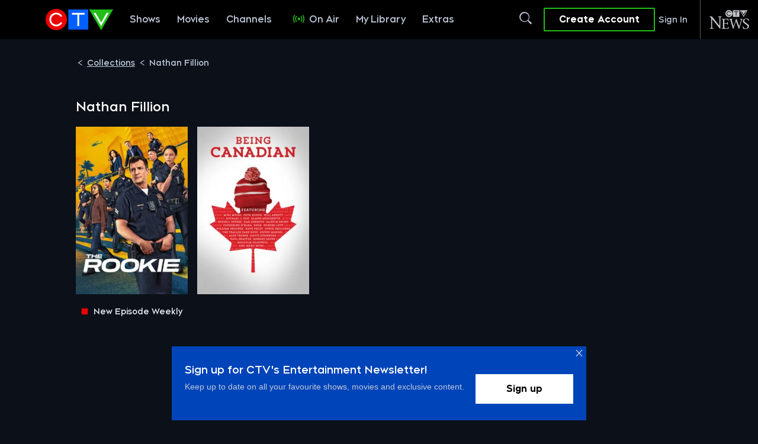

--- FILE ---
content_type: text/json; charset=utf-8
request_url: https://insights-collector.newrelic.com/v1/accounts//events
body_size: 63
content:
{"success":true, "uuid":"fd64c133-0001-b903-6fe2-019bbe71a755"}

--- FILE ---
content_type: text/plain
request_url: https://ipv4.icanhazip.com/
body_size: 115
content:
18.191.230.3


--- FILE ---
content_type: text/plain
request_url: https://ipv4.icanhazip.com/
body_size: 24
content:
18.191.230.3
